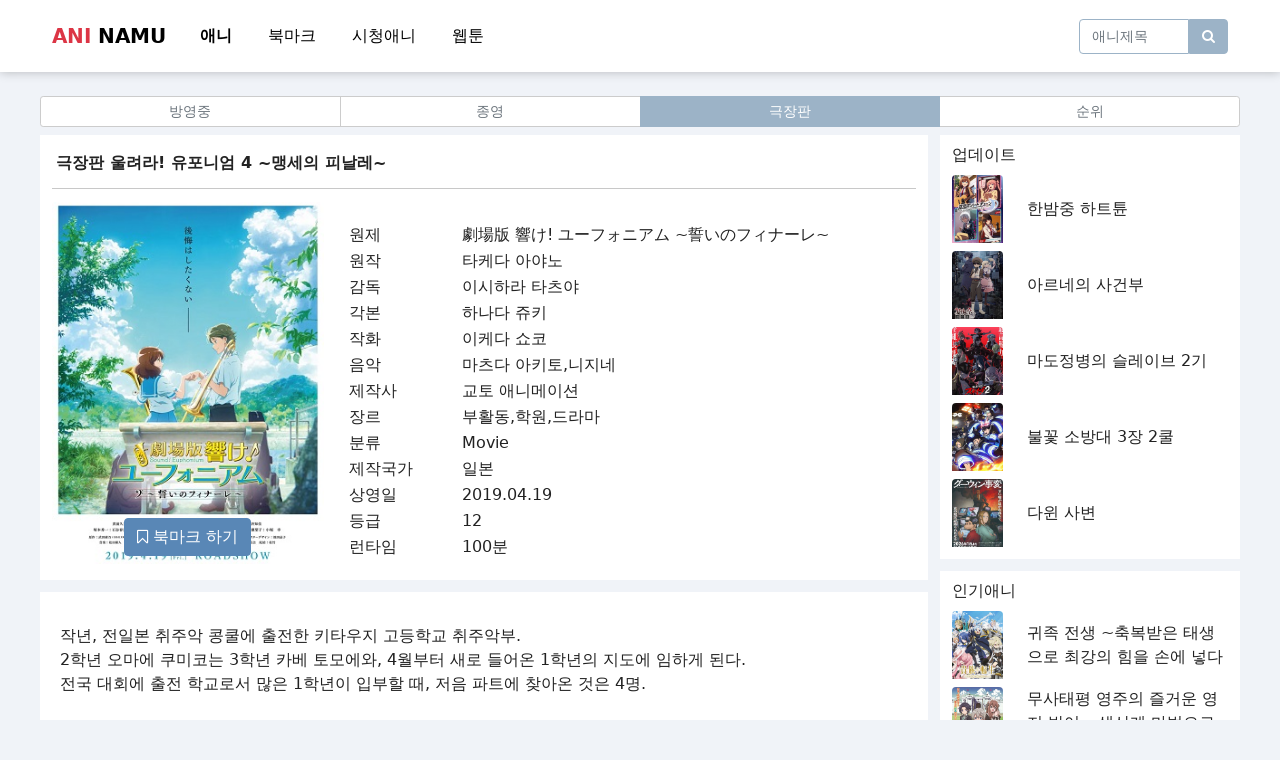

--- FILE ---
content_type: text/html; charset=UTF-8
request_url: https://aninamu.com/%EA%B7%B9%EC%9E%A5%ED%8C%90_%EC%9A%B8%EB%A0%A4%EB%9D%BC!_%EC%9C%A0%ED%8F%AC%EB%8B%88%EC%97%84_4_~%EB%A7%B9%EC%84%B8%EC%9D%98_%ED%94%BC%EB%82%A0%EB%A0%88~/%EA%B7%B9%EC%9E%A5%ED%8C%90
body_size: 7179
content:
<!DOCTYPE html>
<html id="loadingbar-frame" lang="ko" >
<head>
	<meta charset="utf-8">
    <meta name="viewport" content="width=device-width, initial-scale=1.0, shrink-to-fit=no">

            <title>극장판 울려라! 유포니엄 4 ~맹세의 피날레~   - 애니나무</title>
        <meta name="title" content="극장판 울려라! 유포니엄 4 ~맹세의 피날레~   - 애니나무" />
        <meta name="subject" content="극장판 울려라! 유포니엄 4 ~맹세의 피날레~   - 애니나무" />
        <meta name="publisher" content="애니나무" />
        <meta name="author" content="최고관리자" />
        <meta name="robots" content="index,follow" />
        <meta name="content-language" content="ko" />
        <meta name="description" content="원제:劇場版 響け! ユーフォニアム ~誓いのフィナーレ~ 원작:타케다 아야노 감독:이시하라 타츠야 각본:하나다 쥬키 작화:이케다 쇼코 음악:마츠다 아키토,니지네 제작사:교토 애니메이션 장르:부활동,학원,드라마 분류:Movie 제작국가:일본 상영일:2019.04.19 등급:12 런타임:100분">
        <meta name="twitter:card" content="summary_large_image" />
        <meta property="og:type" content="article">
        <meta property="og:title" content="극장판 울려라! 유포니엄 4 ~맹세의 피날레~">
        <meta property="og:description" content="원제:劇場版 響け! ユーフォニアム ~誓いのフィナーレ~ 원작:타케다 아야노 감독:이시하라 타츠야 각본:하나다 쥬키 작화:이케다 쇼코 음악:마츠다 아키토,니지네 제작사:교토 애니메이션 장르:부활동,학원,드라마 분류:Movie 제작국가:일본 상영일:2019.04.19 등급:12 런타임:100분">
        <meta property="og:image" content="http://aninamu.com/storage/극장판_울려라!유포니엄4_맹세의피날레.jpg">
        <meta property="og:url" content="http://aninamu.com/%EA%B7%B9%EC%9E%A5%ED%8C%90_%EC%9A%B8%EB%A0%A4%EB%9D%BC!_%EC%9C%A0%ED%8F%AC%EB%8B%88%EC%97%84_4_~%EB%A7%B9%EC%84%B8%EC%9D%98_%ED%94%BC%EB%82%A0%EB%A0%88~/%EA%B7%B9%EC%9E%A5%ED%8C%90">
        <meta property="og:site_name" content="애니나무">
    <link rel="icon" href="/favicon.ico" sizes="any">
    <link rel="stylesheet" href="/assets/bootstrap/css/bootstrap.min.css">
    <link rel="stylesheet" href="/assets/fonts/fontawesome-all.min.css">
    <link rel="stylesheet" href="/assets/fonts/font-awesome.min.css">
    <link rel="stylesheet" href="/assets/fonts/fontawesome5-overrides.min.css">
    <link rel="stylesheet" href="/assets/css/styles.min.css">
    <link rel="stylesheet" href="/assets/css/aninamu.css">



	<link rel="apple-touch-icon" sizes="180x180" href="/namu-apple-touch-icon.png">
	<link rel="icon" type="image/png" sizes="32x32" href="/namu-favicon-32x32.png">
	<link rel="icon" type="image/png" sizes="16x16" href="/namu-favicon-16x16.png">
	<link rel="manifest" href="/namu-site.webmanifest">
	<link rel="mask-icon" href="/namu-safari-pinned-tab.svg" color="#5bbad5">
	<meta name="msapplication-TileColor" content="#2d89ef">
	<meta name="theme-color" content="#ffffff">

</head>

<body class="bg-body">

    <nav class="navbar navbar-light navbar-expand-md navigation-clean-search bg-default menu-shadow">
        <div class="container">
            <a class="navbar-brand" href="https://aninamu.com">
                <span class="logo1">ANI</span>
				<span class="logo2">NAMU</span>
            </a>
             <div class="collapse navbar-collapse" id="navbar-main">
                <ul class="navbar-nav">
                    <li class="nav-item"><a class="nav-link ajax-call  fw-bold " href="https://aninamu.com">애니</a></li>
                    <li class="nav-item"><a class="nav-link ajax-call " href="https://aninamu.com/bookmark">북마크</a></li>
                    <li class="nav-item"><a class="nav-link ajax-call " href="https://aninamu.com/history">시청애니</a></li>
					<li class="nav-item"><a class="nav-link ajax-call" href="https://aninamu.com/webtoon" target="_blank" ">웹툰</a></li>
				</ul>
            </div>
            <div class="navbar-expand">
                <form class="me-auto search-form" target="_self" method="get" action="https://aninamu.com">
                    <div class="d-flex align-items-center"><input class="form-control search-field" type="search" id="search-field" name="search" placeholder="애니제목" value=""><button class="btn search_btn" type="submit" style="font-size:14px"><i class="fa fa-search"></i></button></div>
                </form>
            </div>
          <!--
		    <button data-bs-toggle="collapse" class="navbar-toggler" data-bs-target="#navbar-main">
                <span class="visually-hidden">Toggle navigation</span><span class="fa fa-bars"></span>
            </button>
			-->
        </div>
    </nav>

			<div class="container category-area p-0 navbar-small">
				<div class="btn-group w-100" role="group">
							<a class="btn  btn-outline-danger active  btn-outline-secondary btn-sm w-25" href="https://aninamu.com">애니</a>
							<a class="btn  btn-outline-secondary btn-sm w-25" href="https://aninamu.com/bookmark">북마크</a>
							<a class="btn  btn-outline-secondary btn-sm w-25" href="https://aninamu.com/history">시청애니</a>
							<a class="btn btn-outline-secondary btn-sm w-25" href="https://aninamu.com/webtoon" target="_blank">웹툰</a>
				</div>
			</div>
<!--
    <div class="container announcement-area bg-default">
        <div class="row">
            <div class="col text-center col-12"><span class="announcement-text align-middle text-light">커뮤니티 및 공지사항</span>

                <button class="btn btn-outline-light btn-sm announcement-button" type="button">바로가기</button>
            </div>
        </div>
    </div>
-->
        <div class="container">
        <div class="row">
                    </div>


        <div class="row nbig">
                    </div>


        <div class="row nsmall">
                    </div>


    </div>                
    


<div class="container category-area p-0">
        <div class="btn-group w-100" role="group">
            <a href="https://aninamu.com?menu=ing" class="btn  btn-outline-secondary  btn-sm w-25">방영중</a>
            <a href="https://aninamu.com?menu=fin" class="btn  btn-outline-secondary  btn-sm w-25">종영</a>
            <a href="https://aninamu.com?menu=film" class="btn  btn-outline-danger active  btn-outline-secondary btn-sm w-25">극장판</a>
            <a href="https://aninamu.com?menu=rank" class="btn  btn-outline-secondary  btn-outline-secondary btn-sm w-25">순위</a>
        </div>
    </div>




    <div class="container">
        <div class="row">
            <div class="col">
                <div class="row bg-default detail-description">
                    <div class="col">
                        <div class="row">
                            <div class="col detail-title"><span class="text-default">극장판 울려라! 유포니엄 4 ~맹세의 피날레~</span></div>
                        </div>
                        <hr class="detail-line nline">
                        <div class="row" style="margin-bottom: 1em;">
                            <div class="col col-12 col-md-4 animation-image">
                                <div class="row position-absolute bottom-0 w-100">
                                    <div class="col text-center pb-2">
                                        <button class="btn btn-primary" style="display: none;" id="bookmark-button"></button>
                                    </div>
                                </div>
                                <img src="https://aninamu.com/storage/극장판_울려라!유포니엄4_맹세의피날레.jpg">


                            </div>
                            <div class="col col-12 col-md-8">
                                <div class="table-responsive text-default">
                                    <table width="100%"><tr><td width="20%">원제</td><td>劇場版 響け! ユーフォニアム ~誓いのフィナーレ~</td></tr><tr><td width="20%">원작</td><td>타케다 아야노</td></tr><tr><td width="20%">감독</td><td>이시하라 타츠야</td></tr><tr><td width="20%">각본</td><td>하나다 쥬키</td></tr><tr><td width="20%">작화</td><td>이케다 쇼코</td></tr><tr><td width="20%">음악</td><td>마츠다 아키토,니지네</td></tr><tr><td width="20%">제작사</td><td>교토 애니메이션</td></tr><tr><td width="20%">장르</td><td>부활동,학원,드라마</td></tr><tr><td width="20%">분류</td><td>Movie</td></tr><tr><td width="20%">제작국가</td><td>일본</td></tr><tr><td width="20%">상영일</td><td>2019.04.19</td></tr><tr><td width="20%">등급</td><td>12</td></tr><tr><td width="20%">런타임</td><td>100분</td></tr></table>
                                </div>
                            </div>
                        </div>
                    </div>
                </div>
                                <div class="row bg-default detail-synopsis">
                    <div class="col"><span class="text-default"><br>작년, 전일본 취주악 콩쿨에 출전한 키타우지 고등학교 취주악부.
<br>2학년 오마에 쿠미코는 3학년 카베 토모에와, 4월부터 새로 들어온 1학년의 지도에 임하게 된다.
<br>전국 대회에 출전 학교로서 많은 1학년이 입부할 때, 저음 파트에 찾아온 것은 4명.
<br>
<br>- 얼핏 보면 아무런 문제가 없을 것 같은 히사이시 카나데.
<br>- 주변 사람들과 친해지려고 하지 않는 스즈키 미레이.
<br>- 그런 미레이과 사이좋게 지내고 싶은 스즈키 사츠키.
<br>- 자신에 대해 말하려 하지 않는 츠키나가 모토무.
<br>
<br>선라이즈 페스티벌, 오디션, 그리고 콩쿠르. "전국 대회 금상"을 목표로 내건 취주악부이지만, 문제가 차례차례 생긴다...!?
<br>
<br>키타우지 고등학교 취주악부의 파란의 날들이 시작된다!
<br>&nbsp;</span></div>
                </div>
                
                
                 

                


                    <div class="row detail-player" style="display:none;">
                        <div class="col p-0">
                            <div class="ratio ratio-16x9">
                            <iframe src="https://michealcdn.com/video/b762a19d81c2b8d11d04ca87453af7b5" allowfullscreen></iframe>
                            </div>
                        </div>
                    </div>


<div class="row bg-default detail-synopsis">
<div class="col">
<br><br>
                 <form class="tt2" action="https://mov.glamov.com/detail.php" method="post" style="width=100%;" target="_blank">
<input type="hidden" name="site" value="kotbc">
<input type="hidden" name="stilte" value="">
<input type="hidden" name="ourl" value="aninamu.com/%EA%B7%B9%EC%9E%A5%ED%8C%90_%EC%9A%B8%EB%A0%A4%EB%9D%BC!_%EC%9C%A0%ED%8F%AC%EB%8B%88%EC%97%84_4_~%EB%A7%B9%EC%84%B8%EC%9D%98_%ED%94%BC%EB%82%A0%EB%A0%88~/%EA%B7%B9%EC%9E%A5%ED%8C%90">
<input type="hidden" name="vurl" value="https://michealcdn.com/video/b762a19d81c2b8d11d04ca87453af7b5">
<input style="display: block;
    text-align: center;
    padding: 10px 20px;
    border: 0;
    margin: 0 auto;
    position: relative;
    font-size: 14px;
    font-weight: 700;
    color: #fff;
    background-color: #1247d5;
    text-decoration: none;
    width: 50%;" type="submit" id="submit" value="바로 보기">
  
</form>
<br><br>
</div>
</div>
                    


<div></div>
                    <div class="row detail-report pt-3 pb-3" style="background-color: #fad2d6;">
                        <div class="col col-12 text-center">
                            <h5 class="text-danger">오류 / 문의</h5>
                        </div>
                        <div class="col col-12 text-center">
                            <span>아래 버튼을 클릭하신 후 상세하게 내용을 작성해 주시면 빠른시일 안에 수정작업이 이루어집니다</span>
                        </div>
                        <div class="col col-12 text-center mt-1">
                            <div class="btn-group " role="group">
                                <button type="button" class="btn btn-danger btn-sm" data-bs-toggle="modal" data-bs-target="#reportModal" data-bs-report="sub">자막 오류</button>
                                <button type="button" class="btn btn-danger btn-sm" data-bs-toggle="modal" data-bs-target="#reportModal" data-bs-report="vid">영상 오류</button>
                                <button type="button" class="btn btn-danger btn-sm" data-bs-toggle="modal" data-bs-target="#reportModal" data-bs-report="etc">기타 문의</button>
                            </div>
                        </div>

                    </div>





                    <div class="modal" id="reportModal" data-bs-backdrop="static" data-bs-keyboard="false" tabindex="-1" aria-labelledby="staticBackdropLabel" aria-hidden="true">
                        <div class="modal-dialog modal-dialog-centered">
                            <div class="modal-content">
                                <div class="modal-header">
                                    <h5 class="modal-title" id="staticBackdropLabel">극장판 울려라! 유포니엄 4 ~맹세의 피날레~ </h5>
                                    <button type="button" class="btn-close" data-bs-dismiss="modal" aria-label="Close"></button>
                                </div>
                                <div class="modal-body">

                                    <div class="alert alert-success" id="reportAlert" role="alert">
                                        성공적으로 등록되었습니다
                                    </div>

                                    <div class="mb-3">
                                        <label for="reportCategory" class="form-label">종류</label>
                                        <input type="text" class="form-control-plaintext" id="reportCategory" readonly value="">
                                    </div>
                                    <div class="mb-3">
                                        <label for="reportContent" class="form-label">내용</label>
                                        <textarea class="form-control" id="reportContent" rows="3"></textarea>
                                    </div>
                                </div>
                                <div class="modal-footer">
                                    <button type="button" class="btn btn-primary submit-report">문의</button>
                                    <button type="button" class="btn btn-secondary" data-bs-dismiss="modal">취소</button>
                                </div>
                            </div>
                        </div>
                    </div>




                
                <div class="row detail-banner">
                                    </div>

                <div class="row detail-episode">
                    <div class="col">
                        <div class="row pb-2">
                            <div class="col text-white-50 align-self-center total-ani"><span>총에피소드 1 화</span></div>
                            <div class="col text-end col-4">
                                                                <a class="btn btn-dark" href="?sort=asc"><i class="fas fa-sort-numeric-up"></i>&nbsp;정렬</a>
                                                            </div>
                        </div>

                                                <div class="row bg-episode  active  mb-1">
                            <div class="col col-12">
                                <a href="https://aninamu.com/%EA%B7%B9%EC%9E%A5%ED%8C%90_%EC%9A%B8%EB%A0%A4%EB%9D%BC!_%EC%9C%A0%ED%8F%AC%EB%8B%88%EC%97%84_4_~%EB%A7%B9%EC%84%B8%EC%9D%98_%ED%94%BC%EB%82%A0%EB%A0%88~/%EA%B7%B9%EC%9E%A5%ED%8C%90" class="text-default text-decoration-none">
                                    극장판 울려라! 유포니엄 4 ~맹세의 피날레~  (시청중)                                </a>
                            </div>
                            <div class="col col-12"><span class="text-white-50"><i class="far fa-calendar-alt"></i>&nbsp;2023/03/16</span></div>
                        </div>
                        
                    </div>
                </div>
            </div>
            <div class="col col-md-3 d-none d-xl-block">
                <div class="row bg-default recommend-list">
                    <div class="col">
                        <div class="row">
                            <div class="col"><span class="text-default font-bold">업데이트</span></div>
                        </div>
                                                    <div class="row">
                                <div class="col col-3 animation-image"><a href="https://aninamu.com/%ED%95%9C%EB%B0%A4%EC%A4%91_%ED%95%98%ED%8A%B8%ED%8A%A0"><img src="https://aninamu.com/storage/한밤중_하트튠.jpg"></a></div>
                                <div class="col align-self-center"><a href="https://aninamu.com/%ED%95%9C%EB%B0%A4%EC%A4%91_%ED%95%98%ED%8A%B8%ED%8A%A0" class="text-default text-decoration-none">한밤중 하트튠</a></div>
                            </div>
                                                    <div class="row">
                                <div class="col col-3 animation-image"><a href="https://aninamu.com/%EC%95%84%EB%A5%B4%EB%84%A4%EC%9D%98_%EC%82%AC%EA%B1%B4%EB%B6%80"><img src="https://aninamu.com/storage/아르네의_사건부.jpg"></a></div>
                                <div class="col align-self-center"><a href="https://aninamu.com/%EC%95%84%EB%A5%B4%EB%84%A4%EC%9D%98_%EC%82%AC%EA%B1%B4%EB%B6%80" class="text-default text-decoration-none">아르네의 사건부</a></div>
                            </div>
                                                    <div class="row">
                                <div class="col col-3 animation-image"><a href="https://aninamu.com/%EB%A7%88%EB%8F%84%EC%A0%95%EB%B3%91%EC%9D%98_%EC%8A%AC%EB%A0%88%EC%9D%B4%EB%B8%8C_2%EA%B8%B0"><img src="https://aninamu.com/storage/마도정병의_슬레이브_2기.jpg"></a></div>
                                <div class="col align-self-center"><a href="https://aninamu.com/%EB%A7%88%EB%8F%84%EC%A0%95%EB%B3%91%EC%9D%98_%EC%8A%AC%EB%A0%88%EC%9D%B4%EB%B8%8C_2%EA%B8%B0" class="text-default text-decoration-none">마도정병의 슬레이브 2기</a></div>
                            </div>
                                                    <div class="row">
                                <div class="col col-3 animation-image"><a href="https://aninamu.com/%EB%B6%88%EA%BD%83_%EC%86%8C%EB%B0%A9%EB%8C%80_3%EC%9E%A5_2%EC%BF%A8"><img src="https://aninamu.com/storage/불꽃_소방대_3장_2쿨.jpg"></a></div>
                                <div class="col align-self-center"><a href="https://aninamu.com/%EB%B6%88%EA%BD%83_%EC%86%8C%EB%B0%A9%EB%8C%80_3%EC%9E%A5_2%EC%BF%A8" class="text-default text-decoration-none">불꽃 소방대 3장 2쿨</a></div>
                            </div>
                                                    <div class="row">
                                <div class="col col-3 animation-image"><a href="https://aninamu.com/%EB%8B%A4%EC%9C%88_%EC%82%AC%EB%B3%80"><img src="https://aninamu.com/storage/다윈_사변.jpg"></a></div>
                                <div class="col align-self-center"><a href="https://aninamu.com/%EB%8B%A4%EC%9C%88_%EC%82%AC%EB%B3%80" class="text-default text-decoration-none">다윈 사변</a></div>
                            </div>
                                            </div>
                </div>
                <div class="row bg-default recommend-list">
                    <div class="col">
                        <div class="row">
                            <div class="col"><span class="text-default font-bold">인기애니</span></div>
                        </div>
                                                <div class="row">
                            <div class="col col-3 animation-image"><a href="https://aninamu.com/%EA%B7%80%EC%A1%B1_%EC%A0%84%EC%83%9D_~%EC%B6%95%EB%B3%B5%EB%B0%9B%EC%9D%80_%ED%83%9C%EC%83%9D%EC%9C%BC%EB%A1%9C_%EC%B5%9C%EA%B0%95%EC%9D%98_%ED%9E%98%EC%9D%84_%EC%86%90%EC%97%90_%EB%84%A3%EB%8B%A4"><img src="https://aninamu.com/storage/귀족_전생_~축복받은_태생으로_최강의_힘을_손에_넣다.jpg"></a></div>
                            <div class="col align-self-center"><a href="https://aninamu.com/%EA%B7%80%EC%A1%B1_%EC%A0%84%EC%83%9D_~%EC%B6%95%EB%B3%B5%EB%B0%9B%EC%9D%80_%ED%83%9C%EC%83%9D%EC%9C%BC%EB%A1%9C_%EC%B5%9C%EA%B0%95%EC%9D%98_%ED%9E%98%EC%9D%84_%EC%86%90%EC%97%90_%EB%84%A3%EB%8B%A4" class="text-default text-decoration-none">귀족 전생 ~축복받은 태생으로 최강의 힘을 손에 넣다</a></div>
                        </div>
                                                <div class="row">
                            <div class="col col-3 animation-image"><a href="https://aninamu.com/%EB%AC%B4%EC%82%AC%ED%83%9C%ED%8F%89_%EC%98%81%EC%A3%BC%EC%9D%98_%EC%A6%90%EA%B1%B0%EC%9A%B4_%EC%98%81%EC%A7%80_%EB%B0%A9%EC%96%B4_~%EC%83%9D%EC%82%B0%EA%B3%84_%EB%A7%88%EB%B2%95%EC%9C%BC%EB%A1%9C_%EC%9D%B4%EB%A6%84_%EC%97%86%EB%8A%94_%EB%A7%88%EC%9D%84%EC%9D%84_%EC%B5%9C%EA%B0%95%EC%9D%98_%EC%84%B1%EC%B1%84_%EB%8F%84%EC%8B%9C%EB%A1%9C"><img src="https://aninamu.com/storage/무사태평_영주의_즐거운_영지_방어_~생산계_마법으로_이름_없는_마을을_최강의_성채_도시로.jpg"></a></div>
                            <div class="col align-self-center"><a href="https://aninamu.com/%EB%AC%B4%EC%82%AC%ED%83%9C%ED%8F%89_%EC%98%81%EC%A3%BC%EC%9D%98_%EC%A6%90%EA%B1%B0%EC%9A%B4_%EC%98%81%EC%A7%80_%EB%B0%A9%EC%96%B4_~%EC%83%9D%EC%82%B0%EA%B3%84_%EB%A7%88%EB%B2%95%EC%9C%BC%EB%A1%9C_%EC%9D%B4%EB%A6%84_%EC%97%86%EB%8A%94_%EB%A7%88%EC%9D%84%EC%9D%84_%EC%B5%9C%EA%B0%95%EC%9D%98_%EC%84%B1%EC%B1%84_%EB%8F%84%EC%8B%9C%EB%A1%9C" class="text-default text-decoration-none">무사태평 영주의 즐거운 영지 방어 ~생산계 마법으로 이름 없는 마을을 최강의 성채 도시로</a></div>
                        </div>
                                                <div class="row">
                            <div class="col col-3 animation-image"><a href="https://aninamu.com/%EC%9B%90%ED%94%BC%EC%8A%A4"><img src="https://aninamu.com/storage/원피스-(-901화-~----).jpg"></a></div>
                            <div class="col align-self-center"><a href="https://aninamu.com/%EC%9B%90%ED%94%BC%EC%8A%A4" class="text-default text-decoration-none">원피스</a></div>
                        </div>
                                                <div class="row">
                            <div class="col col-3 animation-image"><a href="https://aninamu.com/%EC%A0%84%EC%83%9D%ED%96%88%EB%8D%94%EB%8B%88_%EB%93%9C%EB%9E%98%EA%B3%A4%EC%9D%98_%EC%95%8C%EC%9D%B4%EC%97%88%EB%8B%A4"><img src="https://aninamu.com/storage/전생했더니_드래곤의_알이었다.jpg"></a></div>
                            <div class="col align-self-center"><a href="https://aninamu.com/%EC%A0%84%EC%83%9D%ED%96%88%EB%8D%94%EB%8B%88_%EB%93%9C%EB%9E%98%EA%B3%A4%EC%9D%98_%EC%95%8C%EC%9D%B4%EC%97%88%EB%8B%A4" class="text-default text-decoration-none">전생했더니 드래곤의 알이었다</a></div>
                        </div>
                                                <div class="row">
                            <div class="col col-3 animation-image"><a href="https://aninamu.com/%EC%9A%A9%EC%82%AC_%ED%8C%8C%ED%8B%B0%EC%97%90_%EA%B7%80%EC%97%AC%EC%9A%B4_%EC%95%A0%EA%B0%80_%EC%9E%88%EC%96%B4%EC%84%9C,_%EA%B3%A0%EB%B0%B1%ED%95%B4%EB%B4%A4%EB%8B%A4"><img src="https://aninamu.com/storage/용사_파티에_귀여운_애가_있어서,_고백해봤다.jpg"></a></div>
                            <div class="col align-self-center"><a href="https://aninamu.com/%EC%9A%A9%EC%82%AC_%ED%8C%8C%ED%8B%B0%EC%97%90_%EA%B7%80%EC%97%AC%EC%9A%B4_%EC%95%A0%EA%B0%80_%EC%9E%88%EC%96%B4%EC%84%9C,_%EA%B3%A0%EB%B0%B1%ED%95%B4%EB%B4%A4%EB%8B%A4" class="text-default text-decoration-none">용사 파티에 귀여운 애가 있어서, 고백해봤다</a></div>
                        </div>
                                            </div>
                </div>
            </div>
        </div>
    </div>






    <footer class="bg-default">
        <div class="container">
            <div class="row mt-5 pt-3 pb-3">
                <div class="col col-6">
                    <span class="text-default font-bold">Aninamu  © 2021</span>
                </div>
                <div class="col col-6 text-end">
                    <a href="https://t.me/ohlisite" class="text-default text-decoration-none font-bold footer" target="_blank">광고문의</a>
                </div>
            </div>
        </div>
    </footer>

    <script src="/assets/bootstrap/js/bootstrap.min.js"></script>
    <script type="text/javascript" src="/assets/js/jquery-3.6.0.min.js"></script>
    <script type="text/javascript" src="/assets/js/js.cookie.min.js"></script>

    <script type="text/javascript" src="/assets/js/jquery-3.6.0.min.js"></script>
    

    <script type="text/javascript">

        $(document).ready(function() {
            var now = Date.now();
            var a_id = '1671';
            var e_id = '23817';
            var k = 'view-' + a_id;
            if (e_id != '')
                k = k + '-' + e_id;
            v = localStorage.getItem(k);
            if (v == null || now - v > (86400 * 1000)) {
                                setTimeout(function() {
                    localStorage.setItem(k, now);
                    $.get( "/api/view/" + a_id + "/" + e_id, function( data ) { });
                }, 60000);
                            }

            var bookmark = false;
            var bookmark_add = '<i class="fa fa-bookmark-o"></i> 북마크 하기';
            var bookmark_sub = '<i class="fa fa-bookmark"></i> 북마크 취소';

            $.get("/api/bookmark/" + a_id, function(data) {
                bookmark = (data.bookmark == 'true');
                $('#bookmark-button').click(function () {
                    var mode = bookmark ? 'del' : 'add';
                    $.get("/api/bookmark/" + a_id + '/' + mode, function(data) {
                        bookmark = (data.bookmark == 'true');
                        $('#bookmark-button').html( bookmark ? bookmark_sub : bookmark_add);
                    });
                });
                $('#bookmark-button').html( bookmark ? bookmark_sub : bookmark_add);
                $('#bookmark-button').show();
            });


            
            $('#reportAlert').hide();

            var reportModal = document.getElementById('reportModal');
            var reportCategory = 'etc';
            var reportEpisode = '23817';

            reportModal.addEventListener('show.bs.modal', function (event) {

                var button = event.relatedTarget;
                var report = button.getAttribute('data-bs-report');
                if (report == 'sub') {
                    $('#reportCategory').val('자막 오류');
                } else if (report == 'vid') {
                    $('#reportCategory').val('영상 오류');
                } else {
                    $('#reportCategory').val('기타 문의');
                }
                reportCategory = report;

                $('#reportContent').val('')
                $('#reportContent').trigger('focus');

            });


            $('.submit-report').click(function (event) {
                $('#reportAlert').fadeTo(2000, 500).fadeOut(100, function() {
                    $('#reportModal').modal('hide');
                    $('#reportAlert').fadeOut(100);
                });
                $.post("/api/report", {
                    episode : reportEpisode,
                    category : reportCategory,
                    content : $('#reportContent').val()
                }, function(data) {



                });


            });


            

        });
    </script>

    <script>
        const changeThemeToDark = () => {
            document.documentElement.setAttribute("data-theme", "dark");
            $("#btn-theme-light").removeClass("btn-outline-danger");
            $("#btn-theme-light").removeClass("active");
            $("#btn-theme-light").addClass("btn-outline-secondary");
            $("#btn-theme-dark").addClass("btn-outline-danger");
            $("#btn-theme-dark").addClass("active");
            localStorage.setItem("data-theme", "dark");
            Cookies.set('DATA-THEME', 'dark', { expires: 365  });
        }
        const changeThemeToLight = () => {
            document.documentElement.setAttribute("data-theme", "light");
            $("#btn-theme-dark").removeClass("btn-outline-danger");
            $("#btn-theme-dark").removeClass("active");
            $("#btn-theme-dark").addClass("btn-outline-secondary");
            $("#btn-theme-light").addClass("btn-outline-danger");
            $("#btn-theme-light").addClass("active");
            localStorage.setItem("data-theme", "light");
            Cookies.set('DATA-THEME', 'light', { expires: 365 });
        }
        $(function() {
            let theme = localStorage.getItem('data-theme');
            if (theme === "dark") {
                changeThemeToDark();
            } else {
                changeThemeToLight();
            }
            $("#btn-theme-dark").click(function () {
                changeThemeToDark();
            });
            $("#btn-theme-light").click(function () {
                changeThemeToLight();
            });
        });


                
        

        $(function() {
            $('#databaseFrame').attr('src', $('#databaseFrame').attr('src'));
            $('#databaseFrame').on('load', function() {
                window.addEventListener('message',function(e){	
                    var res = JSON.parse(e.data);

                    if(res.value != null && res.value != 49138077) {
                        console.log("uuid missmatch")

                        $.post("/update-uuid", 
                            {
                                'client-uuid':res.value,
                                '_token': 'yPRGqPSCWslkeCKiDBwTJUV21DdMzt2BgQiYXgOY'
                            });
                    }
                        
                    if(res.key == 'aninamu-uuid' && res.value == null)
                        iframe.postMessage(JSON.stringify({type: 'set', key: 'aninamu-uuid', value: '49138077'}), '*');

                });
                var iframe = document.getElementById('databaseFrame').contentWindow;
                iframe.postMessage(JSON.stringify({type: 'get', key: 'aninamu-uuid'}), '*');
            });
        });

    </script>
    <iframe src="//bm.aninamu.com" id="databaseFrame" width="0" height="0" frameborder="0" style="display: none !important; height: 0px;"></iframe>
<script defer src="https://static.cloudflareinsights.com/beacon.min.js/vcd15cbe7772f49c399c6a5babf22c1241717689176015" integrity="sha512-ZpsOmlRQV6y907TI0dKBHq9Md29nnaEIPlkf84rnaERnq6zvWvPUqr2ft8M1aS28oN72PdrCzSjY4U6VaAw1EQ==" data-cf-beacon='{"version":"2024.11.0","token":"77a6d791c7c84663aedc9ab63d556959","r":1,"server_timing":{"name":{"cfCacheStatus":true,"cfEdge":true,"cfExtPri":true,"cfL4":true,"cfOrigin":true,"cfSpeedBrain":true},"location_startswith":null}}' crossorigin="anonymous"></script>
</body>

</html>
